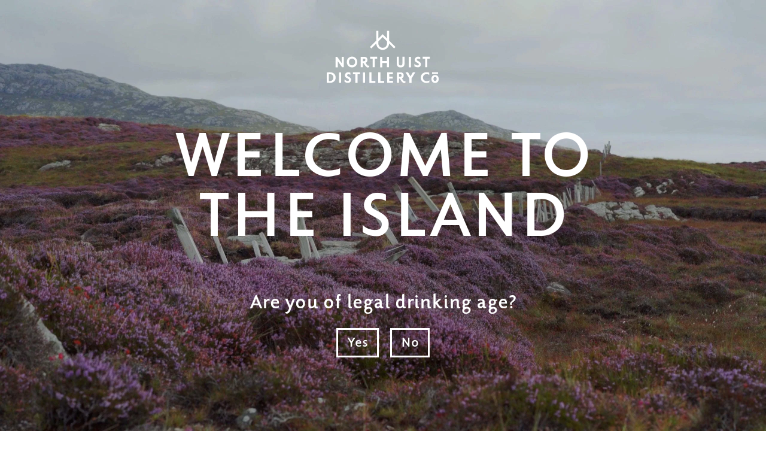

--- FILE ---
content_type: application/javascript
request_url: https://ecommplugins-trustboxsettings.trustpilot.com/northuistdist.myshopify.com.js?settings=1723156570396&shop=northuistdist.myshopify.com
body_size: 194
content:
const trustpilot_trustbox_settings = {"trustboxes":[],"activeTrustbox":0,"pageUrls":{"landing":"https://northuistdist.myshopify.com","category":"https://northuistdist.myshopify.com","product":"https://northuistdist.myshopify.com/products/downpour-blue-natural-bag"}};
dispatchEvent(new CustomEvent('trustpilotTrustboxSettingsLoaded'));

--- FILE ---
content_type: image/svg+xml
request_url: https://www.northuistdistillery.com/cdn/shop/t/3/assets/next.svg
body_size: -602
content:
<?xml version="1.0" encoding="utf-8"?>
<!-- Generator: Adobe Illustrator 25.4.1, SVG Export Plug-In . SVG Version: 6.00 Build 0)  -->
<svg version="1.1" id="Layer_1" xmlns="http://www.w3.org/2000/svg" xmlns:xlink="http://www.w3.org/1999/xlink" x="0px" y="0px"
	 width="29.8px" height="25.8px" viewBox="0 0 29.8 25.8" style="enable-background:new 0 0 29.8 25.8;" xml:space="preserve">
<style type="text/css">
	.st0{fill:none;stroke:#3A3A3A;stroke-width:3;stroke-miterlimit:10;}
</style>
<g>
	<line class="st0" x1="0" y1="12.9" x2="27.7" y2="12.9"/>
	<polyline class="st0" points="15.8,1.1 27.7,12.9 15.8,24.7 	"/>
</g>
</svg>


--- FILE ---
content_type: image/svg+xml
request_url: https://www.northuistdistillery.com/cdn/shop/t/3/assets/prev.svg
body_size: -473
content:
<?xml version="1.0" encoding="utf-8"?>
<!-- Generator: Adobe Illustrator 25.4.1, SVG Export Plug-In . SVG Version: 6.00 Build 0)  -->
<svg version="1.1" id="Layer_1" xmlns="http://www.w3.org/2000/svg" xmlns:xlink="http://www.w3.org/1999/xlink" x="0px" y="0px"
	 width="29.8px" height="25.8px" viewBox="0 0 29.8 25.8" style="enable-background:new 0 0 29.8 25.8;" xml:space="preserve">
<style type="text/css">
	.st0{fill:none;stroke:#3A3A3A;stroke-width:3;stroke-miterlimit:10;}
</style>
<g>
	<line class="st0" x1="29.8" y1="12.9" x2="2.1" y2="12.9"/>
	<polyline class="st0" points="14,24.7 2.1,12.9 14,1.1 	"/>
</g>
</svg>


--- FILE ---
content_type: image/svg+xml
request_url: https://www.northuistdistillery.com/cdn/shop/t/3/assets/NUD-Logo-WHITE.svg
body_size: 983
content:
<?xml version="1.0" encoding="utf-8"?>
<!-- Generator: Adobe Illustrator 22.1.0, SVG Export Plug-In . SVG Version: 6.00 Build 0)  -->
<!DOCTYPE svg PUBLIC "-//W3C//DTD SVG 1.1//EN" "http://www.w3.org/Graphics/SVG/1.1/DTD/svg11.dtd">
<svg version="1.1" id="Layer_1" xmlns="http://www.w3.org/2000/svg" xmlns:xlink="http://www.w3.org/1999/xlink" x="0px" y="0px"
	 viewBox="0 0 260 124" style="enable-background:new 0 0 260 124;" xml:space="preserve">
<style type="text/css">
	.st0{fill:#FFFFFF;}
</style>
<path class="st0" d="M71.4,73.8c0-7.1-5.2-12.4-12-12.4c-7,0-12,5.2-12,12.4c0,7.2,5.1,12.4,12,12.4C66.2,86.2,71.4,80.9,71.4,73.8z
	 M59.4,81.5c-4.9,0-7.1-3.9-7.1-7.8c0-3.9,2.2-7.8,7.1-7.8s7.1,3.9,7.1,7.8C66.5,78.3,63.6,81.5,59.4,81.5z M84.4,121.7h4.9V97.7
	h-4.9V121.7z M257.4,97.6h-13.8v3.6h13.8V97.6z M195,61.9h-4.9v24.1h4.9V61.9z M61.4,101.9h5.7v19.9H72v-19.9h5.7v-4.3H61.4V101.9z
	 M51.4,107.6L51.4,107.6c-1.3-0.6-3.1-1.5-3.5-2.7c-0.2-0.5-0.1-0.9,0.2-1.5c0.5-0.9,1.6-1.4,3.1-1.4c1.5,0,3.3,0.6,3.7,0.8l0.8,0.5
	v-4.6l-0.2-0.2c-0.6-0.4-2.5-1.1-4.4-1.1c0,0,0,0-0.1,0c-1.7,0-4.3,0-6.6,3c-1.2,1.5-1.7,3.4-1.4,5.1c0.2,1.6,1.2,3.1,2.6,4.1
	c0.8,0.5,1.8,1.1,2.8,1.6c1.2,0.6,2.4,1.3,3.2,1.9c0.8,0.7,1,1.7,0.8,2.4c-0.2,0.7-0.7,1.6-1.7,1.8c-2.1,0.4-5.4-0.3-7.5-2.4l-0.9-1
	v5.6l0.3,0.1c0.2,0.1,0.3,0.2,0.6,0.3c1.3,0.7,3.4,1.9,7.2,1.9c2.1,0,3.9-0.8,5.2-2.3c1.3-1.6,1.9-3.7,1.6-5.9
	C56.6,110.5,53.6,108.7,51.4,107.6z M29.5,121.7h4.9V97.7h-4.9V121.7z M9.1,97.6c-1.6,0-7.5,0.1-7.5,0.1l-0.5,0v24h8.1
	c5,0,12.5-3.2,12.5-12C21.5,100.8,15.1,97.6,9.1,97.6z M9.3,117.7c-1.4,0-2.5,0-3.4-0.1v-15.5c0.8-0.1,1.8-0.2,3.2-0.2
	c4.7,0,7.4,2.9,7.4,7.9C16.5,114.7,12.3,117.7,9.3,117.7z M95.8,82.1L95.8,82.1c-1.8-0.8-3.9-4.2-5-6.5c2.5-1.1,4.1-3.6,4.1-6.7
	c0-3-1.5-5.6-4-6.5c-1.5-0.5-3.1-0.5-4.5-0.5l-7.1,0v24h4.9v-9.8h1.6c3.8,6.5,6.8,9.9,9,10.2c0.3,0.1,0.7,0.1,0.9,0.1
	c1.4,0,2.3-0.5,3-1.1l0.2-0.2v-3.4l-0.8,0.3C97.7,82.4,96.6,82.5,95.8,82.1z M87.9,71.9c-0.8,0.1-2.8,0-3.7,0v-5.7h3
	c1.7,0,2.6,0.6,2.7,1.9C90.2,69.5,89.7,71.7,87.9,71.9z M35.4,76.2L25.2,61.9h-3.6v24.1h4.9V71.6l9.9,14.1l0.2,0.2h3.8V61.9h-4.9
	V76.2z M250.6,103.8L250.6,103.8c-5.2,0-8.5,3.5-8.5,9.1c0,5.5,3.4,9.1,8.5,9.1c5,0,8.4-3.7,8.4-9.1
	C259,107.3,255.8,103.8,250.6,103.8z M250.6,117.5L250.6,117.5c-3.4,0-3.7-3.6-3.7-4.7c0-1.4,0.4-4.7,3.7-4.7c3.3,0,3.6,3.3,3.6,4.7
	C254.2,113.9,253.9,117.5,250.6,117.5z M193.9,106.9l-5.5-9.3h-5.8l8.7,14.2v10h5.1v-10l8.7-14.2h-5.7L193.9,106.9z M179.3,117.9
	L179.3,117.9c-1.8-0.8-3.9-4.2-5-6.5c2.5-1.1,4.1-3.6,4.1-6.7c0-3-1.5-5.6-4-6.5c-1.5-0.5-3.1-0.5-4.5-0.5h-7.1v24h4.9V112h1.6
	c3.8,6.5,6.8,9.9,9,10.2c0.3,0.1,0.7,0.1,0.9,0.1c1.4,0,2.3-0.5,3-1.1l0.2-0.2v-3.4l-0.8,0.3C181.2,118.2,180.1,118.3,179.3,117.9z
	 M171.4,107.7c-0.8,0.1-2.8,0-3.7,0V102h3c1.7,0,2.6,0.6,2.7,1.9C173.7,105.3,173.2,107.5,171.4,107.7z M171.3,86.2
	c6.1,0,9-3.1,9-9.9V61.7h-4.9v14.5c0,4.7-1.5,5.6-4.1,5.6c-2.6,0-4.1-0.9-4.1-5.6V61.7h-4.9l0,14.5C162.3,83,165.2,86.2,171.3,86.2z
	 M217.8,77.9c-0.5-3.2-3.6-5.1-5.8-6.1l0,0c-1.3-0.6-3-1.5-3.4-2.7c-0.2-0.5-0.1-0.9,0.2-1.5c0.5-0.9,1.6-1.4,3.1-1.4
	c1.5,0,3.3,0.6,3.7,0.8l0.8,0.5v-4.6l-0.2-0.2c-0.6-0.4-2.5-1.1-4.4-1.1c-1.7,0-4.3,0-6.6,3c-1.2,1.5-1.7,3.4-1.4,5.1
	c0.2,1.6,1.2,3.1,2.6,4.1c0.8,0.5,1.8,1.1,2.8,1.6c1.2,0.6,2.4,1.3,3.2,1.9c0.8,0.7,1,1.7,0.8,2.4c-0.2,0.7-0.7,1.6-1.7,1.8
	c-2.1,0.4-5.4-0.3-7.5-2.4l-0.9-1v5.6l0.3,0.1c0.2,0.1,0.3,0.2,0.6,0.3c1.3,0.7,3.4,1.9,7.2,1.9c2.1,0,3.9-0.8,5.2-2.3
	C217.6,82.2,218.1,80.1,217.8,77.9z M222.1,66.1h5.7v19.8h4.9V66.1h5.7v-4.3h-16.3V66.1z M230.5,117.9c-3.3,0-7.8-2.9-7.8-7.6
	c0-5.9,3.9-8.5,7.8-8.5c3.5,0,5.3,0.7,5.6,1l0.9,0.9v-5.2l-0.2-0.2c-1.1-0.8-4.8-1-6.3-1c-4.5,0-12.9,2.7-12.9,12.9
	c0,8.6,7.9,11.8,12.9,11.8c1.5,0,5.6-0.9,6.5-1.3l0.3-0.1v-4.5l-0.8,0.6C235.7,117.2,233.2,117.9,230.5,117.9z M124.7,97.6h-4.9
	v24.2h13.8v-4.4h-8.9V97.6z M104.1,97.6h-4.9v24.2H113v-4.4h-8.9V97.6z M101.1,66.1h5.7v19.8h4.9V66.1h5.7v-4.3h-16.3V66.1z
	 M144.7,2H140v17.8l-10-10l-10,10V2h-4.7v22.5l-14.8,14.8l3.3,3.3l11.5-11.5v0.1c0,8.1,6.6,14.7,14.7,14.7s14.7-6.6,14.7-14.7v-0.1
	l11.5,11.5l3.3-3.3l-14.8-14.8V2z M140,31.2c0,5.5-4.5,10-10,10s-10-4.5-10-10v-4.8l10-10l10,10V31.2z M145.2,111.8h7.9v-4.3h-7.9
	v-5.6h8.3v-4.3h-13.2v24.1h13.4v-4.5h-8.6V111.8z M144.5,85.9V61.9h-4.9v9.9h-10.6v-9.9h-4.9v24.1h4.9V76h10.6v9.9H144.5z"/>
</svg>
